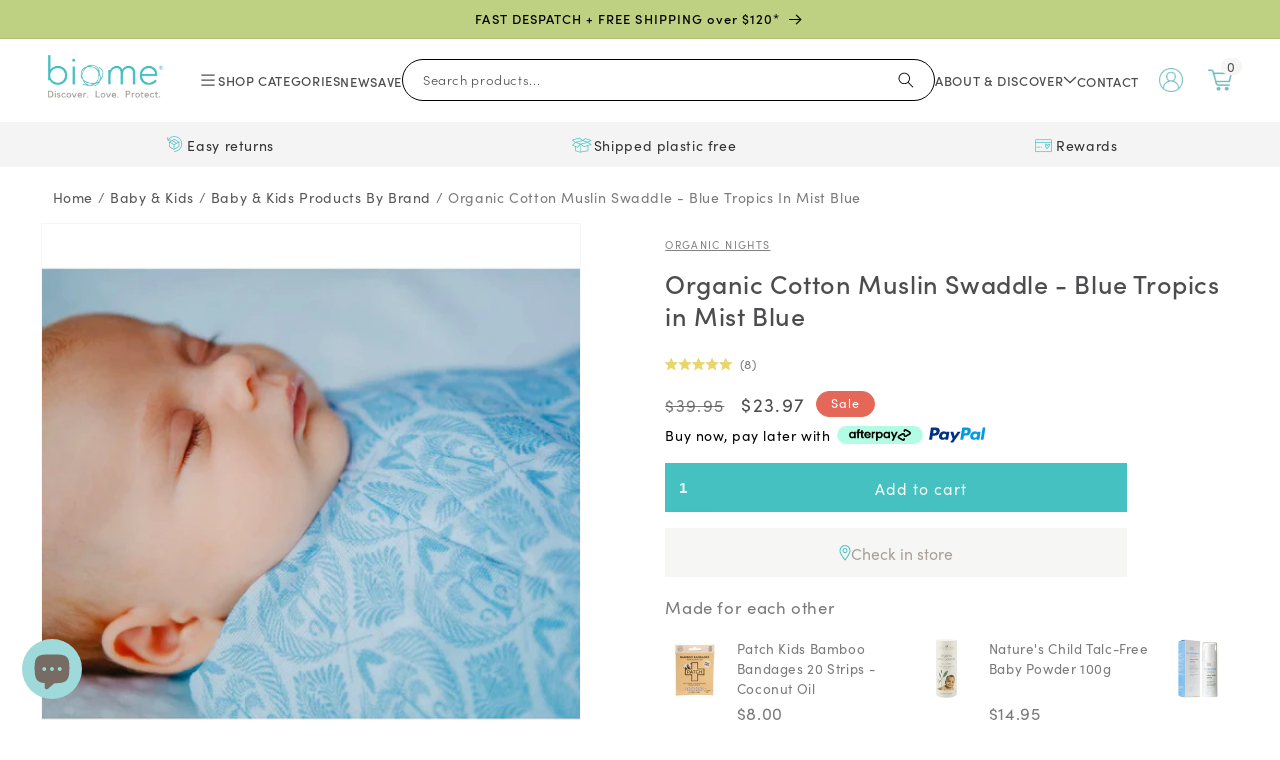

--- FILE ---
content_type: text/javascript
request_url: https://cdn.pagesense.io/js/keetraxlimited/796968a2d4c34c42b78994273aff9212_visitor_count.js
body_size: -87
content:
window.ZAB.visitorData = {"experiments":{},"time":1769574687388}

--- FILE ---
content_type: image/svg+xml
request_url: https://cdn.shopify.com/s/files/1/0649/8494/0772/files/icon-home-made-in-australia.svg?v=1680317239
body_size: 1426
content:
<?xml version="1.0" encoding="UTF-8"?><svg id="Layer_1" xmlns="http://www.w3.org/2000/svg" width="140mm" height="140mm" viewBox="0 0 396.8504 396.8504"><defs><style>.cls-1{fill:#e9e7e5;}.cls-2{fill:#fff;}.cls-3{fill:none;stroke:#a8a099;stroke-linecap:round;stroke-linejoin:round;stroke-width:6.8832px;}</style></defs><path class="cls-1" d="m20.6724,259.9203C-7.5204,139.6756,33.4734,54.0453,128.1261,30.178c127.866-32.2422,188.882-2.688,235.7716,87.8231,58.1655,112.2772-12.7016,230.8491-110.0711,253.8575-105.3453,24.893-209.8837-12.6875-233.1542-111.9383Z"/><g><path class="cls-2" d="m316.7204,186.5922c-3.6208-9.9781-7.435-20.5821-12.9753-29.6775-3.418-5.6112-8.019-9.4598-13.4255-11.9069-3.1113-10.3144-7.9745-19.9336-15.8561-27.9509-4.878-4.9621-13.0762-2.3963-15.0504,3.9734-1.8873,6.0899-3.7351,13.5186-8.9976,17.6648-2.7824,2.1921-5.3985,2.2174-8.0569,1.634-4.7942-2.8574-9.5887-5.7148-14.3829-8.5722-1.1822-.7046-2.8684-1.5433-4.7335-2.5081-4.1883-3.6609-8.4471-7.5156-12.9-10.936-.1237-.5012-.2025-1.0093-.1852-1.5317.1575-4.7659-4.2537-9.1413-9.0047-9.0047-2.9379.0844-5.5779.7887-8.0014,1.9415-2.4842-.3119-5.0102-.1718-7.4361.6254-4.44,1.4592-7.4721,4.5713-10.5183,7.8404-3.3518,1.2984-6.5318,2.9217-9.5112,4.8321-.2792.0368-.5573.0574-.8376.0984-3.8368.5628-7.4606,1.8549-10.8998,3.6546-6.4317,3.3652-11.9025,8.5241-17.1196,13.4889-11.5565,10.9976-24.1142,20.4824-38.1456,28.1238-6.4139,3.493-14.9086,5.9115-18.5725,12.7766-.9332,1.7488-1.3457,3.5826-1.4172,5.4556-1.8901,2.1055-2.7997,4.8986-1.9286,8.0682.5851,2.1289,2.2281,4.169,4.2905,5.4425-.3773,1.6125-.6598,3.2737-.723,5.0341-.3765,10.4639,5.2523,19.3823,11.8415,27.001,6.1679,7.1319,13.2493,14.2405,22.8638,15.7896-1.789.9896-3.5757,1.9854-5.3674,2.9681-10.1644,5.5752-1.0874,21.1328,9.0896,15.5505,14.6893-8.0572,29.3008-16.2815,44.0956-24.1438,10.2268-5.4348,20.8745-10.3375,32.2739-11.7442,1.8035,1.1014,4.0866,1.5238,6.7513.7497,1.598-.4639,3.1959-.9283,4.7939-1.3924.1891.427.4237.839.717,1.2273,13.8739,18.3634,32.0678,35.3731,53.3468,44.7881,11.0149,4.8736,24.096,6.4691,34.3714-1.0797,5.116-3.7587,7.7884-8.9102,10.1047-14.6758,2.5136-6.2567,4.9033-12.5662,7.3526-18.8484.2619-.6716.3704-1.3611.4075-2.0525,3.7854-5.7519,6.9621-11.9267,8.3537-18.6745,2.4172-11.7206-.6153-23.0281-4.6076-34.029Z"/><path class="cls-2" d="m274.7958,288.1421c-11.5881,0-11.6074,18.0094,0,18.0094,11.5881,0,11.6074-18.0094,0-18.0094Z"/><g><path class="cls-3" d="m120.2748,146.1398s-4.478,6.4976-12.8197,9.6586c-8.3415,3.161-18.2636,7.0244-24.5854,12.0294-6.322,5.0049-13.4344,9.483-10.4489,19.405,2.9853,9.9221,6.4976,7.6391,6.9366,11.5025.4391,3.8635-3.5121,2.6341.3514,7.8147,3.8633,5.1806,7.9901,16.1562,11.239,21.0733,3.2488,4.9172,6.1464,8.0781,6.1464,14.5758s-4.6536,4.0391-3.2488,7.4634c1.405,3.4244,11.678,6.6732,17.8245,4.8294,6.1464-1.8439,7.9026-8.3416,18.7904-9.7465,10.8879-1.4049,14.927-.9659,15.3661-3.7756.4389-2.8097,8.2536-8.5172,16.5074-10.1855,8.2536-1.6683,12.8195-4.7415,17.0342-5.1805,4.2147-.4391,8.3415-.8781,11.5026.7902,3.1609,1.6684,6.2342,2.5464,9.3951,2.722,3.1609.1756,4.3903.9659,5.0927,4.039.7026,3.0732,1.5806,1.8439,4.7415,6.0586,3.1611,4.2147,3.5123,7.3756,5.5318,7.9025,2.0195.5268,14.4001,2.1073,13.4342,4.039-.9657,1.9317,4.2147-.878,5.1806-1.0536.9659-.1756.8782,2.0195,1.844,4.4781.9657,2.4585.9657,9.8342,8.6048,13.6976,7.6391,3.8635,11.5026,5.7074,15.805,4.2147,4.3024-1.4927,5.7951-4.5659,6.4098-2.5463.6147,2.0195,2.9853,5.6195,7.5512,4.1269,4.5659-1.4928,4.3026-4.3903,9.7465-4.3903s9.2197.6146,10.4489-3.0732c1.2294-3.6878,9.2197-23.4441,13.5221-26.0783,4.3024-2.6341,26.4295-30.8197,12.2927-52.4199-14.1366-21.6001-14.9269-19.3172-18.0001-26.9563-3.0732-7.6391-9.6586-11.8537-12.9951-13.4343-3.3367-1.5805-4.8294-9.7464-5.005-12.8196-.1756-3.0732-2.9853-4.9171-3.6879-9.2196-.7024-4.3024.9659-6.2342-.7903-8.2537-1.756-2.0195-3.8633-4.3025-6.4098-4.2147-2.5463.0879-4.0391,1.4927-4.6536-4.3024-.6147-5.7952-.9659-8.2537-1.9317-10.1855-.9659-1.9317-1.7562-2.8098-2.3708-6.2342-.6145-3.4244-2.8097-3.0732-3.8633-2.5463-1.0538.5268-2.8099,4.7414-3.8635,8.9561-1.0536,4.2147-2.0195,7.2-2.0195,12.0293s-1.0538,13.9611-4.127,18.966c-3.0731,5.0049-7.6389,5.0049-14.1366.9659-6.4976-4.0391-9.7465-6.2342-16.0685-10.1855-6.3219-3.9513-9.9219-3.0732-7.4635-6.9366,2.4587-3.8634,2.1075-8.1659,4.3026-9.8343,2.1951-1.6683,5.6195-4.3024,5.005-5.8829-.6147-1.5806-10.1855-1.3172-14.5758-2.283-4.3903-.9659-11.2391-3.8634-15.0147-1.7561-3.7756,2.1073-4.1268,3.6-8.3415,4.2147-4.2147.6146-8.2536,3.7756-9.9221,8.1659-1.6683,4.3902-2.8097,8.8683-7.3756,9.2195-4.5659.3513-11.7659-7.9024-16.9463-4.2146-5.1806,3.6878-17.4735,15.8927-17.8247,18.0879-.3512,2.1951-1.0536,4.7416-2.8975,3.0732-1.844-1.6683-6.4099.9659-6.4976,3.6-.0879,2.6342,1.4552,5.5615-2.722,10.0099Z"/><path class="cls-3" d="m263.1929,287.0384s-.1756,4.0391,1.1708,6.9074c1.3463,2.8683.761,5.0342,2.0488,7.6683,1.2878,2.6342,4.2732,4.8,6.1464,5.561,1.8732.761,3.6293-5.3269,5.2098-4.8001,1.5805.5268,4.039-4.8585,4.4488-7.4342s1.4634-5.8537-1.3464-6.0293c-2.8098-.1756-8.0781,2.2244-10.4781.5854-2.4-1.639-7.2398-4.3178-7.2-2.4586Z"/></g></g></svg>

--- FILE ---
content_type: text/javascript; charset=utf-8
request_url: https://www.biome.com.au/products/organic-nights-100-organic-cotton-muslin-swaddle-blue-tropics.js
body_size: 1015
content:
{"id":7710493769956,"title":"Organic Cotton Muslin Swaddle - Blue Tropics in Mist Blue","handle":"organic-nights-100-organic-cotton-muslin-swaddle-blue-tropics","description":"\u003ch4\u003e\u003cbr\u003e\u003c\/h4\u003e\n\u003cul\u003e\n\u003cli\u003eSustainably made from seed to seam.\u003c\/li\u003e\n\u003cli\u003eMeets the highest standards for the GOTS-Certification for Organics (Global Organic Textile Standard).\u003c\/li\u003e\n\u003cli\u003eFree of toxic dyes, bleaches, softeners or treatments – that means NO heavy metals, formaldehyde, flame retardants, endocrine hormone disruptors, BPA, GMO ingredients and other nasties that have the potential to negatively impact children’s health and wellbeing as well as damage the environment and local waterways.\u003c\/li\u003e\n\u003cli\u003eMade in a GOTS-Certified Fair Trade Mill in India.\u003c\/li\u003e\n\u003cli\u003eEthical and safe labour standards for the makers involved.\u003c\/li\u003e\n\u003c\/ul\u003e\n\u003ch4\u003efeatures:\u003c\/h4\u003e\n\u003cul\u003e\n\u003cli\u003eBreathable.\u003c\/li\u003e\n\u003cli\u003eGenerously sized.\u003c\/li\u003e\n\u003cli\u003ePalms and Pineapples design.\u003c\/li\u003e\n\u003cli\u003eLight muslin material.\u003c\/li\u003e\n\u003cli\u003ePrefect for swaddling.\u003c\/li\u003e\n\u003c\/ul\u003e\n\u003ch4\u003ecare:\u003c\/h4\u003e\n\u003cp\u003eWash on cold, gentle machine wash with similar colours. Line dry inside out.\u003c\/p\u003e\n\u003ch4\u003esizing:\u003c\/h4\u003e\n\u003cp\u003e120 x 120cm.\u003c\/p\u003e\n\u003ch4\u003eend of life:\u003c\/h4\u003e\n\u003cp\u003eWhen a garment has reached the end of it’s life and can no longer be worn, mended, swapped, gifted, donated or upcycled, we recommend consulting your local council to find your nearest textile recycling scheme.\u003cspan class=\"Apple-converted-space\"\u003e \u003c\/span\u003e\u003c\/p\u003e\n\u003cp\u003eMade in GOTS-Certified Mill in India\u003c\/p\u003e\n\u003cp\u003eBrowse more organic kids clothes \u003ca href=\"https:\/\/www.biome.com.au\/collections\/organic-cotton-baby-kids-clothes\" target=\"_blank\"\u003ehere\u003c\/a\u003e.\u003c\/p\u003e","published_at":"2023-08-17T10:28:17+10:00","created_at":"2022-07-04T07:42:15+10:00","vendor":"Organic Nights","type":"Baby child","tags":["Baby","Baby Kids","blue","Clothing Accessories","Easter","Easter gifts","EOFY24","Fashion","Gifts for babies toddlers","Gifts for Mum","Gifts For Mums to Be","half price","Muslin Baby wraps","NR","Organic Cotton","Unisex","Woolies"],"price":2397,"price_min":2397,"price_max":2397,"available":true,"price_varies":false,"compare_at_price":3995,"compare_at_price_min":3995,"compare_at_price_max":3995,"compare_at_price_varies":false,"variants":[{"id":43111252230372,"title":"Default Title","option1":"Default Title","option2":null,"option3":null,"sku":"793591433806","requires_shipping":true,"taxable":true,"featured_image":null,"available":true,"name":"Organic Cotton Muslin Swaddle - Blue Tropics in Mist Blue","public_title":null,"options":["Default Title"],"price":2397,"weight":300,"compare_at_price":3995,"inventory_management":"shopify","barcode":"793591433806","quantity_rule":{"min":1,"max":null,"increment":1},"quantity_price_breaks":[],"requires_selling_plan":false,"selling_plan_allocations":[]}],"images":["\/\/cdn.shopify.com\/s\/files\/1\/0649\/8494\/0772\/products\/organic-nights-100-organic-cotton-muslin-swaddle-blue-tropics-ss19on017-baby-child-39122320523492.jpg?v=1699322120","\/\/cdn.shopify.com\/s\/files\/1\/0649\/8494\/0772\/products\/organic-nights-100-organic-cotton-muslin-swaddle-blue-tropics-ss19on017-baby-child-39122320818404.jpg?v=1699322120","\/\/cdn.shopify.com\/s\/files\/1\/0649\/8494\/0772\/products\/organic-nights-100-organic-cotton-muslin-swaddle-blue-tropics-ss19on017-baby-child-39122319540452.jpg?v=1699322120","\/\/cdn.shopify.com\/s\/files\/1\/0649\/8494\/0772\/products\/organic-nights-100-organic-cotton-muslin-swaddle-blue-tropics-ss19on017-baby-child-39122322456804.jpg?v=1664895793","\/\/cdn.shopify.com\/s\/files\/1\/0649\/8494\/0772\/products\/organic-nights-100-organic-cotton-muslin-swaddle-blue-tropics-ss19on017-baby-child-39122323964132.jpg?v=1664890753"],"featured_image":"\/\/cdn.shopify.com\/s\/files\/1\/0649\/8494\/0772\/products\/organic-nights-100-organic-cotton-muslin-swaddle-blue-tropics-ss19on017-baby-child-39122320523492.jpg?v=1699322120","options":[{"name":"Title","position":1,"values":["Default Title"]}],"url":"\/products\/organic-nights-100-organic-cotton-muslin-swaddle-blue-tropics","media":[{"alt":"Organic Nights 100% Organic Cotton Muslin Swaddle- Blue Tropics","id":32317613605092,"position":1,"preview_image":{"aspect_ratio":1.0,"height":1000,"width":1000,"src":"https:\/\/cdn.shopify.com\/s\/files\/1\/0649\/8494\/0772\/products\/organic-nights-100-organic-cotton-muslin-swaddle-blue-tropics-ss19on017-baby-child-39122320523492.jpg?v=1699322120"},"aspect_ratio":1.0,"height":1000,"media_type":"image","src":"https:\/\/cdn.shopify.com\/s\/files\/1\/0649\/8494\/0772\/products\/organic-nights-100-organic-cotton-muslin-swaddle-blue-tropics-ss19on017-baby-child-39122320523492.jpg?v=1699322120","width":1000},{"alt":"Organic Nights 100% Organic Cotton Muslin Swaddle- Blue Tropics","id":32688385130724,"position":2,"preview_image":{"aspect_ratio":1.0,"height":1000,"width":1000,"src":"https:\/\/cdn.shopify.com\/s\/files\/1\/0649\/8494\/0772\/products\/organic-nights-100-organic-cotton-muslin-swaddle-blue-tropics-ss19on017-baby-child-39122320818404.jpg?v=1699322120"},"aspect_ratio":1.0,"height":1000,"media_type":"image","src":"https:\/\/cdn.shopify.com\/s\/files\/1\/0649\/8494\/0772\/products\/organic-nights-100-organic-cotton-muslin-swaddle-blue-tropics-ss19on017-baby-child-39122320818404.jpg?v=1699322120","width":1000},{"alt":"Organic Nights 100% Organic Cotton Muslin Swaddle- Blue Tropics","id":32317613801700,"position":3,"preview_image":{"aspect_ratio":1.0,"height":1000,"width":1000,"src":"https:\/\/cdn.shopify.com\/s\/files\/1\/0649\/8494\/0772\/products\/organic-nights-100-organic-cotton-muslin-swaddle-blue-tropics-ss19on017-baby-child-39122319540452.jpg?v=1699322120"},"aspect_ratio":1.0,"height":1000,"media_type":"image","src":"https:\/\/cdn.shopify.com\/s\/files\/1\/0649\/8494\/0772\/products\/organic-nights-100-organic-cotton-muslin-swaddle-blue-tropics-ss19on017-baby-child-39122319540452.jpg?v=1699322120","width":1000},{"alt":"Organic Nights 100% Organic Cotton Muslin Swaddle- Blue Tropics","id":32317647421668,"position":4,"preview_image":{"aspect_ratio":1.0,"height":1000,"width":1000,"src":"https:\/\/cdn.shopify.com\/s\/files\/1\/0649\/8494\/0772\/products\/organic-nights-100-organic-cotton-muslin-swaddle-blue-tropics-ss19on017-baby-child-39122322456804.jpg?v=1664895793"},"aspect_ratio":1.0,"height":1000,"media_type":"image","src":"https:\/\/cdn.shopify.com\/s\/files\/1\/0649\/8494\/0772\/products\/organic-nights-100-organic-cotton-muslin-swaddle-blue-tropics-ss19on017-baby-child-39122322456804.jpg?v=1664895793","width":1000},{"alt":"Organic Nights 100% Organic Cotton Muslin Swaddle- Blue Tropics","id":32316668379364,"position":5,"preview_image":{"aspect_ratio":1.0,"height":1000,"width":1000,"src":"https:\/\/cdn.shopify.com\/s\/files\/1\/0649\/8494\/0772\/products\/organic-nights-100-organic-cotton-muslin-swaddle-blue-tropics-ss19on017-baby-child-39122323964132.jpg?v=1664890753"},"aspect_ratio":1.0,"height":1000,"media_type":"image","src":"https:\/\/cdn.shopify.com\/s\/files\/1\/0649\/8494\/0772\/products\/organic-nights-100-organic-cotton-muslin-swaddle-blue-tropics-ss19on017-baby-child-39122323964132.jpg?v=1664890753","width":1000}],"requires_selling_plan":false,"selling_plan_groups":[]}